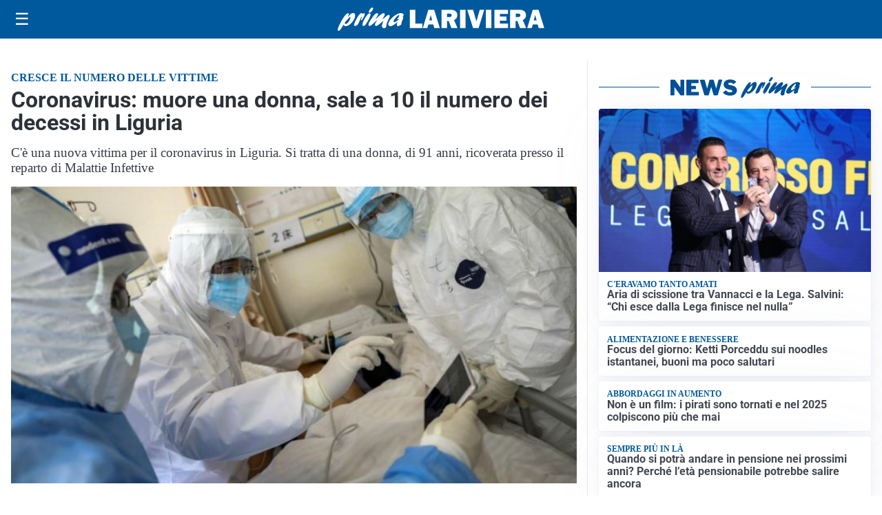

--- FILE ---
content_type: text/html; charset=utf8
request_url: https://primalariviera.it/media/my-theme/widgets/list-posts/sidebar-video-piu-visti.html?ts=29490033
body_size: 706
content:
<div class="widget-title"><span>Video più visti</span></div>
<div class="widget-sidebar-featured-poi-lista">
            
                    <article class="featured">
                <a href="https://primalariviera.it/sport/la-sanremese-presenta-jerry-mbakogu-il-saluto-dellattaccante-ai-tifosi-biancazzurri/">
                                            <figure><img width="480" height="300" src="https://primalariviera.it/media/2026/01/jerry-ok-480x300.jpg" class="attachment-thumbnail size-thumbnail wp-post-image" alt="La Sanremese presenta Jerry Mbakogu.  Il saluto dell&#8217;attaccante ai tifosi biancazzurri" loading="lazy" sizes="(max-width: 480px) 480px, (max-width: 1024px) 640px, 1280px" decoding="async" /></figure>
                                        <div class="post-meta">
                                                    <span class="lancio">serie d</span>
                                                <h3>La Sanremese presenta Jerry Mbakogu.  Il saluto dell&#8217;attaccante ai tifosi biancazzurri</h3>
                    </div>
                </a>
            </article>
                    
                    <article class="compact">
                <a href="https://primalariviera.it/attualita/medici-e-medicina-i-primi-mille-giorni-che-determinano-la-salute-futura-e-le-nuove-frontiere-della-neonatologia/">
                    <div class="post-meta">
                                                    <span class="lancio">televisione</span>
                                                <h3>&#8220;Medici e Medicina&#8221;: i primi mille giorni che determinano la salute futura e le nuove frontiere della neonatologia</h3>
                    </div>
                </a>
            </article>
                    
                    <article class="compact">
                <a href="https://primalariviera.it/altro/sequestrate-dalla-guardia-di-finanza-oltre-9-tonnellate-di-sigarette-di-contrabbando/">
                    <div class="post-meta">
                                                    <span class="lancio">Operazione in porto a Genova</span>
                                                <h3>Sequestrate dalla guardia di finanza oltre 9 tonnellate di sigarette di contrabbando</h3>
                    </div>
                </a>
            </article>
            </div>

<div class="widget-footer"><a role="button" href="/multimedia/video/" class="outline widget-more-button">Altri video</a></div>